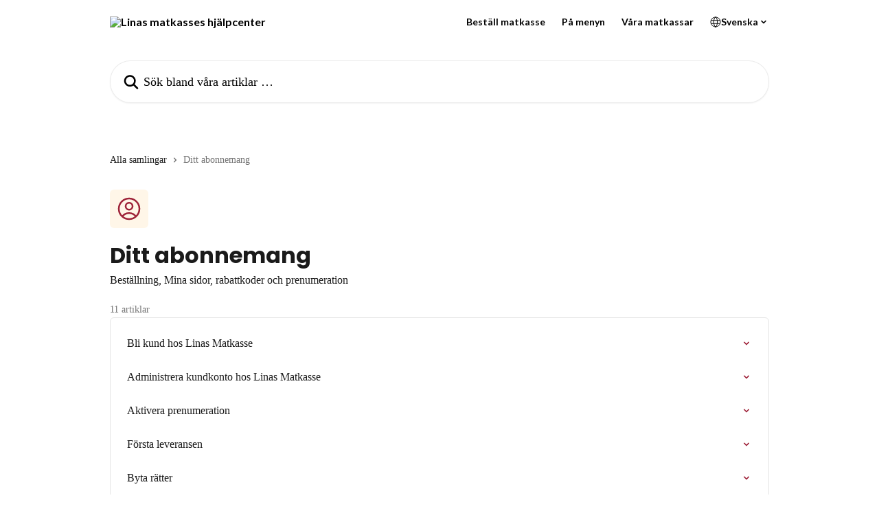

--- FILE ---
content_type: text/html; charset=utf-8
request_url: https://support.linasmatkasse.se/sv/collections/3187089-ditt-abonnemang
body_size: 11927
content:
<!DOCTYPE html><html lang="sv"><head><meta charSet="utf-8" data-next-head=""/><title data-next-head="">Ditt abonnemang | Linas matkasses hjälpcenter</title><meta property="og:title" content="Ditt abonnemang | Linas matkasses hjälpcenter" data-next-head=""/><meta name="twitter:title" content="Ditt abonnemang | Linas matkasses hjälpcenter" data-next-head=""/><meta property="og:description" content="Beställning, Mina sidor, rabattkoder och prenumeration" data-next-head=""/><meta name="twitter:description" content="Beställning, Mina sidor, rabattkoder och prenumeration" data-next-head=""/><meta name="description" content="Beställning, Mina sidor, rabattkoder och prenumeration" data-next-head=""/><meta property="og:type" content="website" data-next-head=""/><meta name="robots" content="all" data-next-head=""/><meta name="viewport" content="width=device-width, initial-scale=1" data-next-head=""/><link href="https://static.intercomassets.com/assets/educate/educate-favicon-64x64-at-2x-52016a3500a250d0b118c0a04ddd13b1a7364a27759483536dd1940bccdefc20.png" rel="icon" data-next-head=""/><link rel="canonical" href="https://support.linasmatkasse.se/sv/collections/3187089-ditt-abonnemang" data-next-head=""/><link rel="alternate" href="http://support.linasmatkasse.se/sv/collections/3187089-ditt-abonnemang" hrefLang="sv" data-next-head=""/><link rel="alternate" href="http://support.linasmatkasse.se/sv/collections/3187089-ditt-abonnemang" hrefLang="x-default" data-next-head=""/><link nonce="YV7ferVhnBZBJBMNt7JG8x5gTF6y8lA66+OyBTOwckY=" rel="preload" href="https://static.intercomassets.com/_next/static/css/3141721a1e975790.css" as="style"/><link nonce="YV7ferVhnBZBJBMNt7JG8x5gTF6y8lA66+OyBTOwckY=" rel="stylesheet" href="https://static.intercomassets.com/_next/static/css/3141721a1e975790.css" data-n-g=""/><link nonce="YV7ferVhnBZBJBMNt7JG8x5gTF6y8lA66+OyBTOwckY=" rel="preload" href="https://static.intercomassets.com/_next/static/css/2e15b5a0835b0524.css" as="style"/><link nonce="YV7ferVhnBZBJBMNt7JG8x5gTF6y8lA66+OyBTOwckY=" rel="stylesheet" href="https://static.intercomassets.com/_next/static/css/2e15b5a0835b0524.css"/><link nonce="YV7ferVhnBZBJBMNt7JG8x5gTF6y8lA66+OyBTOwckY=" rel="preload" href="https://static.intercomassets.com/_next/static/css/2b420b27f78df33f.css" as="style"/><link nonce="YV7ferVhnBZBJBMNt7JG8x5gTF6y8lA66+OyBTOwckY=" rel="stylesheet" href="https://static.intercomassets.com/_next/static/css/2b420b27f78df33f.css"/><noscript data-n-css="YV7ferVhnBZBJBMNt7JG8x5gTF6y8lA66+OyBTOwckY="></noscript><script defer="" nonce="YV7ferVhnBZBJBMNt7JG8x5gTF6y8lA66+OyBTOwckY=" nomodule="" src="https://static.intercomassets.com/_next/static/chunks/polyfills-42372ed130431b0a.js"></script><script defer="" src="https://static.intercomassets.com/_next/static/chunks/1845.9920dd8b7453512c.js" nonce="YV7ferVhnBZBJBMNt7JG8x5gTF6y8lA66+OyBTOwckY="></script><script defer="" src="https://static.intercomassets.com/_next/static/chunks/1200.9e10d77acb556fa6.js" nonce="YV7ferVhnBZBJBMNt7JG8x5gTF6y8lA66+OyBTOwckY="></script><script src="https://static.intercomassets.com/_next/static/chunks/webpack-bddfdcefc2f9fcc5.js" nonce="YV7ferVhnBZBJBMNt7JG8x5gTF6y8lA66+OyBTOwckY=" defer=""></script><script src="https://static.intercomassets.com/_next/static/chunks/framework-1f1b8d38c1d86c61.js" nonce="YV7ferVhnBZBJBMNt7JG8x5gTF6y8lA66+OyBTOwckY=" defer=""></script><script src="https://static.intercomassets.com/_next/static/chunks/main-867d51f9867933e7.js" nonce="YV7ferVhnBZBJBMNt7JG8x5gTF6y8lA66+OyBTOwckY=" defer=""></script><script src="https://static.intercomassets.com/_next/static/chunks/pages/_app-48cb5066bcd6f6c7.js" nonce="YV7ferVhnBZBJBMNt7JG8x5gTF6y8lA66+OyBTOwckY=" defer=""></script><script src="https://static.intercomassets.com/_next/static/chunks/d0502abb-aa607f45f5026044.js" nonce="YV7ferVhnBZBJBMNt7JG8x5gTF6y8lA66+OyBTOwckY=" defer=""></script><script src="https://static.intercomassets.com/_next/static/chunks/6190-ef428f6633b5a03f.js" nonce="YV7ferVhnBZBJBMNt7JG8x5gTF6y8lA66+OyBTOwckY=" defer=""></script><script src="https://static.intercomassets.com/_next/static/chunks/296-7834dcf3444315af.js" nonce="YV7ferVhnBZBJBMNt7JG8x5gTF6y8lA66+OyBTOwckY=" defer=""></script><script src="https://static.intercomassets.com/_next/static/chunks/4835-9db7cd232aae5617.js" nonce="YV7ferVhnBZBJBMNt7JG8x5gTF6y8lA66+OyBTOwckY=" defer=""></script><script src="https://static.intercomassets.com/_next/static/chunks/pages/%5BhelpCenterIdentifier%5D/%5Blocale%5D/collections/%5BcollectionSlug%5D-125b29c7f8024732.js" nonce="YV7ferVhnBZBJBMNt7JG8x5gTF6y8lA66+OyBTOwckY=" defer=""></script><script src="https://static.intercomassets.com/_next/static/owCM6oqJUAqxAIiAh7wdD/_buildManifest.js" nonce="YV7ferVhnBZBJBMNt7JG8x5gTF6y8lA66+OyBTOwckY=" defer=""></script><script src="https://static.intercomassets.com/_next/static/owCM6oqJUAqxAIiAh7wdD/_ssgManifest.js" nonce="YV7ferVhnBZBJBMNt7JG8x5gTF6y8lA66+OyBTOwckY=" defer=""></script><meta name="sentry-trace" content="f8bfec1057a9422335d8ef352e3bfa98-4e710cc0bebca815-0"/><meta name="baggage" content="sentry-environment=production,sentry-release=26d76f7c84b09204ce798b2e4a56b669913ab165,sentry-public_key=187f842308a64dea9f1f64d4b1b9c298,sentry-trace_id=f8bfec1057a9422335d8ef352e3bfa98,sentry-org_id=2129,sentry-sampled=false,sentry-sample_rand=0.4102594195389506,sentry-sample_rate=0"/><style id="__jsx-2404479595">:root{--body-bg: rgb(255, 255, 255);
--body-image: none;
--body-bg-rgb: 255, 255, 255;
--body-border: rgb(230, 230, 230);
--body-primary-color: #1a1a1a;
--body-secondary-color: #737373;
--body-reaction-bg: rgb(242, 242, 242);
--body-reaction-text-color: rgb(64, 64, 64);
--body-toc-active-border: #737373;
--body-toc-inactive-border: #f2f2f2;
--body-toc-inactive-color: #737373;
--body-toc-active-font-weight: 400;
--body-table-border: rgb(204, 204, 204);
--body-color: hsl(0, 0%, 0%);
--footer-bg: rgb(255, 246, 232);
--footer-image: none;
--footer-border: rgb(255, 226, 181);
--footer-color: hsl(0, 0%, 16%);
--header-bg: #ffffff;
--header-image: none;
--header-color: #000000;
--collection-card-bg: rgb(255, 246, 232);
--collection-card-image: none;
--collection-card-color: hsl(349, 64%, 38%);
--card-bg: rgb(255, 255, 255);
--card-border-color: rgb(230, 230, 230);
--card-border-inner-radius: 5px;
--card-border-radius: 6px;
--card-shadow: 0 1px 2px 0 rgb(0 0 0 / 0.05);
--search-bar-border-radius: 30px;
--search-bar-width: 100%;
--ticket-blue-bg-color: #dce1f9;
--ticket-blue-text-color: #334bfa;
--ticket-green-bg-color: #d7efdc;
--ticket-green-text-color: #0f7134;
--ticket-orange-bg-color: #ffebdb;
--ticket-orange-text-color: #b24d00;
--ticket-red-bg-color: #ffdbdb;
--ticket-red-text-color: #df2020;
--header-height: 405px;
--header-subheader-background-color: #ffffff;
--header-subheader-font-color: #000000;
--content-block-bg: rgb(255, 255, 255);
--content-block-image: none;
--content-block-color: hsl(0, 0%, 10%);
--content-block-button-bg: rgb(51, 75, 250);
--content-block-button-image: none;
--content-block-button-color: hsl(0, 0%, 100%);
--content-block-button-radius: 6px;
--primary-color: hsl(349, 64%, 38%);
--primary-color-alpha-10: hsla(349, 64%, 38%, 0.1);
--primary-color-alpha-60: hsla(349, 64%, 38%, 0.6);
--text-on-primary-color: #ffffff}</style><style id="__jsx-1364445819">:root{--font-family-primary: 'Poppins', 'Poppins Fallback'}</style><style id="__jsx-1812811501">:root{--font-family-secondary: 'Lato', 'Lato Fallback'}</style><style id="__jsx-cf6f0ea00fa5c760">.fade-background.jsx-cf6f0ea00fa5c760{background:radial-gradient(333.38%100%at 50%0%,rgba(var(--body-bg-rgb),0)0%,rgba(var(--body-bg-rgb),.00925356)11.67%,rgba(var(--body-bg-rgb),.0337355)21.17%,rgba(var(--body-bg-rgb),.0718242)28.85%,rgba(var(--body-bg-rgb),.121898)35.03%,rgba(var(--body-bg-rgb),.182336)40.05%,rgba(var(--body-bg-rgb),.251516)44.25%,rgba(var(--body-bg-rgb),.327818)47.96%,rgba(var(--body-bg-rgb),.409618)51.51%,rgba(var(--body-bg-rgb),.495297)55.23%,rgba(var(--body-bg-rgb),.583232)59.47%,rgba(var(--body-bg-rgb),.671801)64.55%,rgba(var(--body-bg-rgb),.759385)70.81%,rgba(var(--body-bg-rgb),.84436)78.58%,rgba(var(--body-bg-rgb),.9551)88.2%,rgba(var(--body-bg-rgb),1)100%),var(--header-image),var(--header-bg);background-size:cover;background-position-x:center}</style></head><body><div id="__next"><div dir="ltr" class="h-full w-full"><span class="hidden">Copyright (c) 2023, Intercom, Inc. (legal@intercom.io) with Reserved Font Name &quot;Poppins&quot;.
      This Font Software is licensed under the SIL Open Font License, Version 1.1.</span><span class="hidden">Copyright (c) 2023, Intercom, Inc. (legal@intercom.io) with Reserved Font Name &quot;Lato&quot;.
      This Font Software is licensed under the SIL Open Font License, Version 1.1.</span><a href="#main-content" class="sr-only font-bold text-header-color focus:not-sr-only focus:absolute focus:left-4 focus:top-4 focus:z-50" aria-roledescription="Länk, tryck på control-option-högerpil för att avsluta">Hoppa till huvudinnehåll</a><main class="header__lite"><header id="header" data-testid="header" class="jsx-cf6f0ea00fa5c760 flex flex-col text-header-color"><section class="relative flex w-full flex-col bg-header-subheader-background-color text-header-subheader-font-color pb-6"><div class="header__meta_wrapper flex justify-center px-5 pt-6 leading-none sm:px-10"><div class="flex items-center w-240" data-testid="subheader-container"><div class="mo__body header__site_name"><div class="header__logo"><a href="/sv/"><img src="https://downloads.intercomcdn.com/i/o/320720/b6019a5d258da264f85c8d92/88829b4b86979e17552c2225716be74f.png" height="30" alt="Linas matkasses hjälpcenter"/></a></div></div><div><div class="flex items-center font-semibold"><div class="flex items-center md:hidden" data-testid="small-screen-children"><button class="flex items-center border-none bg-transparent px-1.5" data-testid="hamburger-menu-button" aria-label="Öppna menyn"><svg width="24" height="24" viewBox="0 0 16 16" xmlns="http://www.w3.org/2000/svg" class="fill-current"><path d="M1.86861 2C1.38889 2 1 2.3806 1 2.85008C1 3.31957 1.38889 3.70017 1.86861 3.70017H14.1314C14.6111 3.70017 15 3.31957 15 2.85008C15 2.3806 14.6111 2 14.1314 2H1.86861Z"></path><path d="M1 8C1 7.53051 1.38889 7.14992 1.86861 7.14992H14.1314C14.6111 7.14992 15 7.53051 15 8C15 8.46949 14.6111 8.85008 14.1314 8.85008H1.86861C1.38889 8.85008 1 8.46949 1 8Z"></path><path d="M1 13.1499C1 12.6804 1.38889 12.2998 1.86861 12.2998H14.1314C14.6111 12.2998 15 12.6804 15 13.1499C15 13.6194 14.6111 14 14.1314 14H1.86861C1.38889 14 1 13.6194 1 13.1499Z"></path></svg></button><div class="fixed right-0 top-0 z-50 h-full w-full hidden" data-testid="hamburger-menu"><div class="flex h-full w-full justify-end bg-black bg-opacity-30"><div class="flex h-fit w-full flex-col bg-white opacity-100 sm:h-full sm:w-1/2"><button class="text-body-font flex items-center self-end border-none bg-transparent pr-6 pt-6" data-testid="hamburger-menu-close-button" aria-label="Stäng menyn"><svg width="24" height="24" viewBox="0 0 16 16" xmlns="http://www.w3.org/2000/svg"><path d="M3.5097 3.5097C3.84165 3.17776 4.37984 3.17776 4.71178 3.5097L7.99983 6.79775L11.2879 3.5097C11.6198 3.17776 12.158 3.17776 12.49 3.5097C12.8219 3.84165 12.8219 4.37984 12.49 4.71178L9.20191 7.99983L12.49 11.2879C12.8219 11.6198 12.8219 12.158 12.49 12.49C12.158 12.8219 11.6198 12.8219 11.2879 12.49L7.99983 9.20191L4.71178 12.49C4.37984 12.8219 3.84165 12.8219 3.5097 12.49C3.17776 12.158 3.17776 11.6198 3.5097 11.2879L6.79775 7.99983L3.5097 4.71178C3.17776 4.37984 3.17776 3.84165 3.5097 3.5097Z"></path></svg></button><nav class="flex flex-col pl-4 text-black"><a target="_blank" rel="noopener noreferrer" href="https://www.linasmatkasse.se/registrering?pers=4&amp;middagar=5&amp;preferenser=kockensval" class="mx-5 mb-5 text-md no-underline hover:opacity-80 md:mx-3 md:my-0 md:text-base" data-testid="header-link-0">Beställ matkasse</a><a target="_blank" rel="noopener noreferrer" href="https://www.linasmatkasse.se/pa-menyn" class="mx-5 mb-5 text-md no-underline hover:opacity-80 md:mx-3 md:my-0 md:text-base" data-testid="header-link-1">På menyn</a><a target="_blank" rel="noopener noreferrer" href="https://www.linasmatkasse.se/matkasse/familjefavoriter" class="mx-5 mb-5 text-md no-underline hover:opacity-80 md:mx-3 md:my-0 md:text-base" data-testid="header-link-2">Våra matkassar</a><div class="relative cursor-pointer has-[:focus]:outline"><select class="peer absolute z-10 block h-6 w-full cursor-pointer opacity-0 md:text-base" aria-label="Ändra språk" id="language-selector"><option value="/sv/collections/3187089-ditt-abonnemang" class="text-black" selected="">Svenska</option></select><div class="mb-10 ml-5 flex items-center gap-1 text-md hover:opacity-80 peer-hover:opacity-80 md:m-0 md:ml-3 md:text-base" aria-hidden="true"><svg id="locale-picker-globe" width="16" height="16" viewBox="0 0 16 16" fill="none" xmlns="http://www.w3.org/2000/svg" class="shrink-0" aria-hidden="true"><path d="M8 15C11.866 15 15 11.866 15 8C15 4.13401 11.866 1 8 1C4.13401 1 1 4.13401 1 8C1 11.866 4.13401 15 8 15Z" stroke="currentColor" stroke-linecap="round" stroke-linejoin="round"></path><path d="M8 15C9.39949 15 10.534 11.866 10.534 8C10.534 4.13401 9.39949 1 8 1C6.60051 1 5.466 4.13401 5.466 8C5.466 11.866 6.60051 15 8 15Z" stroke="currentColor" stroke-linecap="round" stroke-linejoin="round"></path><path d="M1.448 5.75989H14.524" stroke="currentColor" stroke-linecap="round" stroke-linejoin="round"></path><path d="M1.448 10.2402H14.524" stroke="currentColor" stroke-linecap="round" stroke-linejoin="round"></path></svg>Svenska<svg id="locale-picker-arrow" width="16" height="16" viewBox="0 0 16 16" fill="none" xmlns="http://www.w3.org/2000/svg" class="shrink-0" aria-hidden="true"><path d="M5 6.5L8.00093 9.5L11 6.50187" stroke="currentColor" stroke-width="1.5" stroke-linecap="round" stroke-linejoin="round"></path></svg></div></div></nav></div></div></div></div><nav class="hidden items-center md:flex" data-testid="large-screen-children"><a target="_blank" rel="noopener noreferrer" href="https://www.linasmatkasse.se/registrering?pers=4&amp;middagar=5&amp;preferenser=kockensval" class="mx-5 mb-5 text-md no-underline hover:opacity-80 md:mx-3 md:my-0 md:text-base" data-testid="header-link-0">Beställ matkasse</a><a target="_blank" rel="noopener noreferrer" href="https://www.linasmatkasse.se/pa-menyn" class="mx-5 mb-5 text-md no-underline hover:opacity-80 md:mx-3 md:my-0 md:text-base" data-testid="header-link-1">På menyn</a><a target="_blank" rel="noopener noreferrer" href="https://www.linasmatkasse.se/matkasse/familjefavoriter" class="mx-5 mb-5 text-md no-underline hover:opacity-80 md:mx-3 md:my-0 md:text-base" data-testid="header-link-2">Våra matkassar</a><div class="relative cursor-pointer has-[:focus]:outline"><select class="peer absolute z-10 block h-6 w-full cursor-pointer opacity-0 md:text-base" aria-label="Ändra språk" id="language-selector"><option value="/sv/collections/3187089-ditt-abonnemang" class="text-black" selected="">Svenska</option></select><div class="mb-10 ml-5 flex items-center gap-1 text-md hover:opacity-80 peer-hover:opacity-80 md:m-0 md:ml-3 md:text-base" aria-hidden="true"><svg id="locale-picker-globe" width="16" height="16" viewBox="0 0 16 16" fill="none" xmlns="http://www.w3.org/2000/svg" class="shrink-0" aria-hidden="true"><path d="M8 15C11.866 15 15 11.866 15 8C15 4.13401 11.866 1 8 1C4.13401 1 1 4.13401 1 8C1 11.866 4.13401 15 8 15Z" stroke="currentColor" stroke-linecap="round" stroke-linejoin="round"></path><path d="M8 15C9.39949 15 10.534 11.866 10.534 8C10.534 4.13401 9.39949 1 8 1C6.60051 1 5.466 4.13401 5.466 8C5.466 11.866 6.60051 15 8 15Z" stroke="currentColor" stroke-linecap="round" stroke-linejoin="round"></path><path d="M1.448 5.75989H14.524" stroke="currentColor" stroke-linecap="round" stroke-linejoin="round"></path><path d="M1.448 10.2402H14.524" stroke="currentColor" stroke-linecap="round" stroke-linejoin="round"></path></svg>Svenska<svg id="locale-picker-arrow" width="16" height="16" viewBox="0 0 16 16" fill="none" xmlns="http://www.w3.org/2000/svg" class="shrink-0" aria-hidden="true"><path d="M5 6.5L8.00093 9.5L11 6.50187" stroke="currentColor" stroke-width="1.5" stroke-linecap="round" stroke-linejoin="round"></path></svg></div></div></nav></div></div></div></div></section><div class="jsx-cf6f0ea00fa5c760 relative flex grow flex-col mb-9 bg-header-bg bg-header-image bg-cover bg-center pb-9 pt-6"><div id="sr-announcement" aria-live="polite" class="jsx-cf6f0ea00fa5c760 sr-only"></div><div class="jsx-cf6f0ea00fa5c760 flex h-full flex-col items-center marker:shrink-0"><section class="relative mx-5 flex h-full w-full flex-col items-center px-5 sm:px-10"><div class="flex h-full max-w-full flex-col w-240 justify-center" data-testid="main-header-container"><div id="search-bar" class="relative w-full"><form action="/sv/" autoComplete="off"><div class="flex w-full flex-col items-center"><div class="relative flex w-full sm:w-search-bar"><label for="search-input" class="sr-only">Sök bland våra artiklar …</label><input id="search-input" type="text" autoComplete="off" class="peer w-full rounded-search-bar border border-black-alpha-8 bg-white-alpha-20 p-4 ps-12 font-secondary text-lg text-header-color shadow-search-bar outline-none transition ease-linear placeholder:text-header-color hover:bg-white-alpha-27 hover:shadow-search-bar-hover focus:border-transparent focus:bg-white focus:text-black-10 focus:shadow-search-bar-focused placeholder:focus:text-black-45" placeholder="Sök bland våra artiklar …" name="q" aria-label="Sök bland våra artiklar …" value=""/><div class="absolute inset-y-0 start-0 flex items-center fill-header-color peer-focus-visible:fill-black-45 pointer-events-none ps-5"><svg width="22" height="21" viewBox="0 0 22 21" xmlns="http://www.w3.org/2000/svg" class="fill-inherit" aria-hidden="true"><path fill-rule="evenodd" clip-rule="evenodd" d="M3.27485 8.7001C3.27485 5.42781 5.92757 2.7751 9.19985 2.7751C12.4721 2.7751 15.1249 5.42781 15.1249 8.7001C15.1249 11.9724 12.4721 14.6251 9.19985 14.6251C5.92757 14.6251 3.27485 11.9724 3.27485 8.7001ZM9.19985 0.225098C4.51924 0.225098 0.724854 4.01948 0.724854 8.7001C0.724854 13.3807 4.51924 17.1751 9.19985 17.1751C11.0802 17.1751 12.8176 16.5627 14.2234 15.5265L19.0981 20.4013C19.5961 20.8992 20.4033 20.8992 20.9013 20.4013C21.3992 19.9033 21.3992 19.0961 20.9013 18.5981L16.0264 13.7233C17.0625 12.3176 17.6749 10.5804 17.6749 8.7001C17.6749 4.01948 13.8805 0.225098 9.19985 0.225098Z"></path></svg></div></div></div></form></div></div></section></div></div></header><div class="z-1 flex shrink-0 grow basis-auto justify-center px-5 sm:px-10"><section data-testid="main-content" id="main-content" class="max-w-full w-240"><div tabindex="-1" class="focus:outline-none"><div class="flex flex-wrap items-baseline pb-4 text-base" tabindex="0" role="navigation" aria-label="Sökväg"><a href="/sv/" class="pr-2 text-body-primary-color no-underline hover:text-body-secondary-color">Alla samlingar</a><div class="pr-2" aria-hidden="true"><svg width="6" height="10" viewBox="0 0 6 10" class="block h-2 w-2 fill-body-secondary-color rtl:rotate-180" xmlns="http://www.w3.org/2000/svg"><path fill-rule="evenodd" clip-rule="evenodd" d="M0.648862 0.898862C0.316916 1.23081 0.316916 1.769 0.648862 2.10094L3.54782 4.9999L0.648862 7.89886C0.316916 8.23081 0.316917 8.769 0.648862 9.10094C0.980808 9.43289 1.519 9.43289 1.85094 9.10094L5.35094 5.60094C5.68289 5.269 5.68289 4.73081 5.35094 4.39886L1.85094 0.898862C1.519 0.566916 0.980807 0.566916 0.648862 0.898862Z"></path></svg></div><div class="text-body-secondary-color">Ditt abonnemang</div></div></div><div class="flex flex-col gap-10 max-sm:gap-8 max-sm:pt-2 pt-4" id="ditt-abonnemang"><div><div class="mb-5"><div id="collection-icon-3187089" class="flex items-center rounded-card bg-cover stroke-collection-card-color text-collection-card-color h-14 w-14 justify-center bg-collection-card-bg bg-collection-card-image" data-testid="collection-photo"><div class="h-9 w-9 sm:h-10 sm:w-10"><img src="https://intercom.help/linasmatkasse/assets/svg/icon:people-chat-gets-user-circle/9e2339" alt="" width="100%" height="100%" loading="lazy"/></div></div></div><div class="flex flex-col"><h1 class="mb-1 font-primary text-2xl font-bold leading-10 text-body-primary-color">Ditt abonnemang</h1><div class="text-md font-normal leading-normal text-body-primary-color"><p>Beställning, Mina sidor, rabattkoder och prenumeration</p></div></div><div class="mt-5"><div class="flex"><span class="line-clamp-1 flex text-base text-body-secondary-color">11 artiklar</span></div></div></div><div class="flex flex-col gap-5"><section class="flex flex-col rounded-card border border-solid border-card-border bg-card-bg p-2 sm:p-3"><a class="duration-250 group/article flex flex-row justify-between gap-2 py-2 no-underline transition ease-linear hover:bg-primary-alpha-10 hover:text-primary sm:rounded-card-inner sm:py-3 rounded-card-inner px-3" href="http://support.linasmatkasse.se/sv/articles/3530406-bli-kund-hos-linas-matkasse" data-testid="article-link"><div class="flex flex-col p-0"><span class="m-0 text-md text-body-primary-color group-hover/article:text-primary font-regular">Bli kund hos Linas Matkasse</span></div><div class="flex shrink-0 flex-col justify-center p-0"><svg class="block h-4 w-4 text-primary ltr:-rotate-90 rtl:rotate-90" fill="currentColor" viewBox="0 0 20 20" xmlns="http://www.w3.org/2000/svg"><path fill-rule="evenodd" d="M5.293 7.293a1 1 0 011.414 0L10 10.586l3.293-3.293a1 1 0 111.414 1.414l-4 4a1 1 0 01-1.414 0l-4-4a1 1 0 010-1.414z" clip-rule="evenodd"></path></svg></div></a><a class="duration-250 group/article flex flex-row justify-between gap-2 py-2 no-underline transition ease-linear hover:bg-primary-alpha-10 hover:text-primary sm:rounded-card-inner sm:py-3 rounded-card-inner px-3" href="http://support.linasmatkasse.se/sv/articles/6959410-administrera-kundkonto-hos-linas-matkasse" data-testid="article-link"><div class="flex flex-col p-0"><span class="m-0 text-md text-body-primary-color group-hover/article:text-primary font-regular">Administrera kundkonto hos Linas Matkasse</span></div><div class="flex shrink-0 flex-col justify-center p-0"><svg class="block h-4 w-4 text-primary ltr:-rotate-90 rtl:rotate-90" fill="currentColor" viewBox="0 0 20 20" xmlns="http://www.w3.org/2000/svg"><path fill-rule="evenodd" d="M5.293 7.293a1 1 0 011.414 0L10 10.586l3.293-3.293a1 1 0 111.414 1.414l-4 4a1 1 0 01-1.414 0l-4-4a1 1 0 010-1.414z" clip-rule="evenodd"></path></svg></div></a><a class="duration-250 group/article flex flex-row justify-between gap-2 py-2 no-underline transition ease-linear hover:bg-primary-alpha-10 hover:text-primary sm:rounded-card-inner sm:py-3 rounded-card-inner px-3" href="http://support.linasmatkasse.se/sv/articles/3530429-aktivera-prenumeration" data-testid="article-link"><div class="flex flex-col p-0"><span class="m-0 text-md text-body-primary-color group-hover/article:text-primary font-regular">Aktivera prenumeration</span></div><div class="flex shrink-0 flex-col justify-center p-0"><svg class="block h-4 w-4 text-primary ltr:-rotate-90 rtl:rotate-90" fill="currentColor" viewBox="0 0 20 20" xmlns="http://www.w3.org/2000/svg"><path fill-rule="evenodd" d="M5.293 7.293a1 1 0 011.414 0L10 10.586l3.293-3.293a1 1 0 111.414 1.414l-4 4a1 1 0 01-1.414 0l-4-4a1 1 0 010-1.414z" clip-rule="evenodd"></path></svg></div></a><a class="duration-250 group/article flex flex-row justify-between gap-2 py-2 no-underline transition ease-linear hover:bg-primary-alpha-10 hover:text-primary sm:rounded-card-inner sm:py-3 rounded-card-inner px-3" href="http://support.linasmatkasse.se/sv/articles/3530397-forsta-leveransen" data-testid="article-link"><div class="flex flex-col p-0"><span class="m-0 text-md text-body-primary-color group-hover/article:text-primary font-regular">Första leveransen</span></div><div class="flex shrink-0 flex-col justify-center p-0"><svg class="block h-4 w-4 text-primary ltr:-rotate-90 rtl:rotate-90" fill="currentColor" viewBox="0 0 20 20" xmlns="http://www.w3.org/2000/svg"><path fill-rule="evenodd" d="M5.293 7.293a1 1 0 011.414 0L10 10.586l3.293-3.293a1 1 0 111.414 1.414l-4 4a1 1 0 01-1.414 0l-4-4a1 1 0 010-1.414z" clip-rule="evenodd"></path></svg></div></a><a class="duration-250 group/article flex flex-row justify-between gap-2 py-2 no-underline transition ease-linear hover:bg-primary-alpha-10 hover:text-primary sm:rounded-card-inner sm:py-3 rounded-card-inner px-3" href="http://support.linasmatkasse.se/sv/articles/3530440-byta-ratter" data-testid="article-link"><div class="flex flex-col p-0"><span class="m-0 text-md text-body-primary-color group-hover/article:text-primary font-regular">Byta rätter</span></div><div class="flex shrink-0 flex-col justify-center p-0"><svg class="block h-4 w-4 text-primary ltr:-rotate-90 rtl:rotate-90" fill="currentColor" viewBox="0 0 20 20" xmlns="http://www.w3.org/2000/svg"><path fill-rule="evenodd" d="M5.293 7.293a1 1 0 011.414 0L10 10.586l3.293-3.293a1 1 0 111.414 1.414l-4 4a1 1 0 01-1.414 0l-4-4a1 1 0 010-1.414z" clip-rule="evenodd"></path></svg></div></a><a class="duration-250 group/article flex flex-row justify-between gap-2 py-2 no-underline transition ease-linear hover:bg-primary-alpha-10 hover:text-primary sm:rounded-card-inner sm:py-3 rounded-card-inner px-3" href="http://support.linasmatkasse.se/sv/articles/3530425-byta-matkasse" data-testid="article-link"><div class="flex flex-col p-0"><span class="m-0 text-md text-body-primary-color group-hover/article:text-primary font-regular">Byta matkasse</span></div><div class="flex shrink-0 flex-col justify-center p-0"><svg class="block h-4 w-4 text-primary ltr:-rotate-90 rtl:rotate-90" fill="currentColor" viewBox="0 0 20 20" xmlns="http://www.w3.org/2000/svg"><path fill-rule="evenodd" d="M5.293 7.293a1 1 0 011.414 0L10 10.586l3.293-3.293a1 1 0 111.414 1.414l-4 4a1 1 0 01-1.414 0l-4-4a1 1 0 010-1.414z" clip-rule="evenodd"></path></svg></div></a><a class="duration-250 group/article flex flex-row justify-between gap-2 py-2 no-underline transition ease-linear hover:bg-primary-alpha-10 hover:text-primary sm:rounded-card-inner sm:py-3 rounded-card-inner px-3" href="http://support.linasmatkasse.se/sv/articles/3530465-rabattkoder" data-testid="article-link"><div class="flex flex-col p-0"><span class="m-0 text-md text-body-primary-color group-hover/article:text-primary font-regular">Rabattkoder</span></div><div class="flex shrink-0 flex-col justify-center p-0"><svg class="block h-4 w-4 text-primary ltr:-rotate-90 rtl:rotate-90" fill="currentColor" viewBox="0 0 20 20" xmlns="http://www.w3.org/2000/svg"><path fill-rule="evenodd" d="M5.293 7.293a1 1 0 011.414 0L10 10.586l3.293-3.293a1 1 0 111.414 1.414l-4 4a1 1 0 01-1.414 0l-4-4a1 1 0 010-1.414z" clip-rule="evenodd"></path></svg></div></a><a class="duration-250 group/article flex flex-row justify-between gap-2 py-2 no-underline transition ease-linear hover:bg-primary-alpha-10 hover:text-primary sm:rounded-card-inner sm:py-3 rounded-card-inner px-3" href="http://support.linasmatkasse.se/sv/articles/3530447-tidigare-menyer" data-testid="article-link"><div class="flex flex-col p-0"><span class="m-0 text-md text-body-primary-color group-hover/article:text-primary font-regular">Tidigare menyer</span></div><div class="flex shrink-0 flex-col justify-center p-0"><svg class="block h-4 w-4 text-primary ltr:-rotate-90 rtl:rotate-90" fill="currentColor" viewBox="0 0 20 20" xmlns="http://www.w3.org/2000/svg"><path fill-rule="evenodd" d="M5.293 7.293a1 1 0 011.414 0L10 10.586l3.293-3.293a1 1 0 111.414 1.414l-4 4a1 1 0 01-1.414 0l-4-4a1 1 0 010-1.414z" clip-rule="evenodd"></path></svg></div></a><a class="duration-250 group/article flex flex-row justify-between gap-2 py-2 no-underline transition ease-linear hover:bg-primary-alpha-10 hover:text-primary sm:rounded-card-inner sm:py-3 rounded-card-inner px-3" href="http://support.linasmatkasse.se/sv/articles/3530448-menymejlet" data-testid="article-link"><div class="flex flex-col p-0"><span class="m-0 text-md text-body-primary-color group-hover/article:text-primary font-regular">Menymejlet</span></div><div class="flex shrink-0 flex-col justify-center p-0"><svg class="block h-4 w-4 text-primary ltr:-rotate-90 rtl:rotate-90" fill="currentColor" viewBox="0 0 20 20" xmlns="http://www.w3.org/2000/svg"><path fill-rule="evenodd" d="M5.293 7.293a1 1 0 011.414 0L10 10.586l3.293-3.293a1 1 0 111.414 1.414l-4 4a1 1 0 01-1.414 0l-4-4a1 1 0 010-1.414z" clip-rule="evenodd"></path></svg></div></a><a class="duration-250 group/article flex flex-row justify-between gap-2 py-2 no-underline transition ease-linear hover:bg-primary-alpha-10 hover:text-primary sm:rounded-card-inner sm:py-3 rounded-card-inner px-3" href="http://support.linasmatkasse.se/sv/articles/3530424-avbokning-och-bindningstid" data-testid="article-link"><div class="flex flex-col p-0"><span class="m-0 text-md text-body-primary-color group-hover/article:text-primary font-regular">Avbokning och bindningstid</span></div><div class="flex shrink-0 flex-col justify-center p-0"><svg class="block h-4 w-4 text-primary ltr:-rotate-90 rtl:rotate-90" fill="currentColor" viewBox="0 0 20 20" xmlns="http://www.w3.org/2000/svg"><path fill-rule="evenodd" d="M5.293 7.293a1 1 0 011.414 0L10 10.586l3.293-3.293a1 1 0 111.414 1.414l-4 4a1 1 0 01-1.414 0l-4-4a1 1 0 010-1.414z" clip-rule="evenodd"></path></svg></div></a><a class="duration-250 group/article flex flex-row justify-between gap-2 py-2 no-underline transition ease-linear hover:bg-primary-alpha-10 hover:text-primary sm:rounded-card-inner sm:py-3 rounded-card-inner px-3" href="http://support.linasmatkasse.se/sv/articles/3530426-pausa-prenumerationen" data-testid="article-link"><div class="flex flex-col p-0"><span class="m-0 text-md text-body-primary-color group-hover/article:text-primary font-regular">Pausa prenumerationen</span></div><div class="flex shrink-0 flex-col justify-center p-0"><svg class="block h-4 w-4 text-primary ltr:-rotate-90 rtl:rotate-90" fill="currentColor" viewBox="0 0 20 20" xmlns="http://www.w3.org/2000/svg"><path fill-rule="evenodd" d="M5.293 7.293a1 1 0 011.414 0L10 10.586l3.293-3.293a1 1 0 111.414 1.414l-4 4a1 1 0 01-1.414 0l-4-4a1 1 0 010-1.414z" clip-rule="evenodd"></path></svg></div></a></section></div></div></section></div><footer id="footer" class="mt-24 shrink-0 bg-footer-bg px-0 py-12 text-left text-base text-footer-color"><div class="shrink-0 grow basis-auto px-5 sm:px-10"><div class="mx-auto max-w-240 sm:w-auto"><div><div class="text-center" data-testid="simple-footer-layout"><div class="align-middle text-lg text-footer-color"><a class="no-underline" href="/sv/"><img data-testid="logo-img" src="https://downloads.intercomcdn.com/i/o/320720/b6019a5d258da264f85c8d92/88829b4b86979e17552c2225716be74f.png" alt="Linas matkasses hjälpcenter" class="max-h-8 contrast-80 inline"/></a></div><div class="mt-10" data-testid="simple-footer-links"><div class="flex flex-row justify-center"><span><ul data-testid="custom-links" class="mb-4 p-0" id="custom-links"><li class="mx-3 inline-block list-none"><a target="_blank" href="https://www.linasmatkasse.se/kontaktuppgifter" rel="nofollow noreferrer noopener" data-testid="footer-custom-link-0" class="no-underline">Hittar du inte svaret du söker? Kontakta vår kundservice!</a></li></ul></span></div></div></div></div></div></div></footer></main></div></div><script id="__NEXT_DATA__" type="application/json" nonce="YV7ferVhnBZBJBMNt7JG8x5gTF6y8lA66+OyBTOwckY=">{"props":{"pageProps":{"app":{"id":"y5x0qu37","messengerUrl":"https://widget.intercom.io/widget/y5x0qu37","name":"Linas Matkasse","poweredByIntercomUrl":"https://www.intercom.com/intercom-link?company=Linas+Matkasse\u0026solution=customer-support\u0026utm_campaign=intercom-link\u0026utm_content=We+run+on+Intercom\u0026utm_medium=help-center\u0026utm_referrer=https%3A%2F%2Fsupport.linasmatkasse.se%2Fsv%2Fcollections%2F3187089-ditt-abonnemang\u0026utm_source=desktop-web","features":{"consentBannerBeta":false,"customNotFoundErrorMessage":false,"disableFontPreloading":false,"disableNoMarginClassTransformation":false,"finOnHelpCenter":false,"hideIconsWithBackgroundImages":false,"messengerCustomFonts":false}},"helpCenterSite":{"customDomain":"support.linasmatkasse.se","defaultLocale":"sv","disableBranding":true,"externalLoginName":null,"externalLoginUrl":null,"footerContactDetails":"","footerLinks":{"custom":[{"id":79485,"help_center_site_id":718968,"title":"Hittar du inte svaret du söker? Kontakta vår kundservice!","url":"https://www.linasmatkasse.se/kontaktuppgifter","sort_order":1,"link_location":"footer","site_link_group_id":97327}],"socialLinks":[],"linkGroups":[{"title":null,"links":[{"title":"Hittar du inte svaret du söker? Kontakta vår kundservice!","url":"https://www.linasmatkasse.se/kontaktuppgifter"}]}]},"headerLinks":[{"id":79322,"help_center_site_id":718968,"title":"Beställ matkasse","url":"https://www.linasmatkasse.se/registrering?pers=4\u0026middagar=5\u0026preferenser=kockensval","sort_order":1,"link_location":"header","site_link_group_id":97006},{"id":79323,"help_center_site_id":718968,"title":"På menyn","url":"https://www.linasmatkasse.se/pa-menyn","sort_order":2,"link_location":"header","site_link_group_id":97006},{"id":79324,"help_center_site_id":718968,"title":"Våra matkassar","url":"https://www.linasmatkasse.se/matkasse/familjefavoriter","sort_order":3,"link_location":"header","site_link_group_id":97006}],"homeCollectionCols":3,"googleAnalyticsTrackingId":"UA-7121999-1","googleTagManagerId":null,"pathPrefixForCustomDomain":null,"seoIndexingEnabled":true,"helpCenterId":718968,"url":"http://support.linasmatkasse.se","customizedFooterTextContent":[{"type":"paragraph","text":" ","align":"center","class":"no-margin","allowEmpty":true},{"type":"paragraph","text":" ","class":"no-margin","allowEmpty":true},{"type":"paragraph","text":"            ","align":"center","class":"no-margin","allowEmpty":true}],"consentBannerConfig":null,"canInjectCustomScripts":false,"scriptSection":1,"customScriptFilesExist":false},"localeLinks":[{"id":"sv","absoluteUrl":"http://support.linasmatkasse.se/sv/collections/3187089-ditt-abonnemang","available":true,"name":"Svenska","selected":true,"url":"/sv/collections/3187089-ditt-abonnemang"}],"requestContext":{"articleSource":null,"academy":false,"canonicalUrl":"https://support.linasmatkasse.se/sv/collections/3187089-ditt-abonnemang","headerless":false,"isDefaultDomainRequest":false,"nonce":"YV7ferVhnBZBJBMNt7JG8x5gTF6y8lA66+OyBTOwckY=","rootUrl":"/sv/","sheetUserCipher":null,"type":"help-center"},"theme":{"color":"9e2339","siteName":"Linas matkasses hjälpcenter","headline":"Support och vanliga frågor","headerFontColor":"fff6e8","logo":"https://downloads.intercomcdn.com/i/o/320720/b6019a5d258da264f85c8d92/88829b4b86979e17552c2225716be74f.png","logoHeight":"30","header":"https://downloads.intercomcdn.com/i/o/y5x0qu37/745075/751be04eb4754332cc59a432cd1a/6730169774469bc199fc130eabd6e84e.jpg","favicon":"https://static.intercomassets.com/assets/educate/educate-favicon-64x64-at-2x-52016a3500a250d0b118c0a04ddd13b1a7364a27759483536dd1940bccdefc20.png","locale":"sv","homeUrl":"http://www.linasmatkasse.se","social":null,"urlPrefixForDefaultDomain":"https://intercom.help/linasmatkasse","customDomain":"support.linasmatkasse.se","customDomainUsesSsl":false,"customizationOptions":{"customizationType":1,"header":{"backgroundColor":"#9e2339","fontColor":"#fff6e8","fadeToEdge":true,"backgroundGradient":null,"backgroundImageId":745075,"backgroundImageUrl":"https://downloads.intercomcdn.com/i/o/y5x0qu37/745075/751be04eb4754332cc59a432cd1a/6730169774469bc199fc130eabd6e84e.jpg"},"body":{"backgroundColor":"#ffffff","fontColor":null,"fadeToEdge":null,"backgroundGradient":null,"backgroundImageId":null},"footer":{"backgroundColor":"#fff6e8","fontColor":"#282828","fadeToEdge":null,"backgroundGradient":null,"backgroundImageId":null,"showRichTextField":false},"layout":{"homePage":{"blocks":[{"type":"tickets-portal-link","enabled":false},{"type":"collection-list","columns":3,"template":0},{"type":"article-list","columns":2,"enabled":false,"localizedContent":[{"title":"","locale":"sv","links":[{"articleId":"empty_article_slot","type":"article-link"},{"articleId":"empty_article_slot","type":"article-link"},{"articleId":"empty_article_slot","type":"article-link"},{"articleId":"empty_article_slot","type":"article-link"},{"articleId":"empty_article_slot","type":"article-link"},{"articleId":"empty_article_slot","type":"article-link"}]}]},{"type":"content-block","enabled":false,"columns":1}]},"collectionsPage":{"showArticleDescriptions":false},"articlePage":{},"searchPage":{}},"collectionCard":{"global":{"backgroundColor":"#fff6e8","fontColor":"9e2339","fadeToEdge":null,"backgroundGradient":null,"backgroundImageId":null,"showIcons":true,"backgroundImageUrl":null},"collections":[{"collectionId":2035432,"outboundContent":{"backgroundColor":"#fff6e8","fontColor":"9e2339","fadeToEdge":null,"backgroundGradient":null,"backgroundImageId":null}}]},"global":{"font":{"customFontFaces":[{"assetId":745028,"fileName":"Latinotype - Recoleta SemiBold.otf","fontFamily":"Recoleta SemiBold","weight":400,"style":"normal","url":"http://support.linasmatkasse.se/assets/font/745028"},{"assetId":745029,"fileName":"Device - Korolev Medium.otf","fontFamily":"Korolev Medium","weight":400,"style":"normal","url":"http://support.linasmatkasse.se/assets/font/745029"}],"primary":"Poppins","secondary":"Lato"},"componentStyle":{"card":{"type":"bordered","borderRadius":6}},"namedComponents":{"header":{"subheader":{"enabled":true,"style":{"backgroundColor":"#ffffff","fontColor":"#000000"}},"style":{"height":"380px","align":"center","justify":"center"}},"searchBar":{"style":{"width":"400px","borderRadius":30}},"footer":{"type":0}},"brand":{"colors":[],"websiteUrl":""}},"contentBlock":{"blockStyle":{"backgroundColor":"#ffffff","fontColor":"#1a1a1a","fadeToEdge":null,"backgroundGradient":null,"backgroundImageId":null,"backgroundImageUrl":null},"buttonOptions":{"backgroundColor":"#334BFA","fontColor":"#ffffff","borderRadius":6},"isFullWidth":false}},"helpCenterName":"Linas matkasses hjälpcenter","footerLogo":"https://downloads.intercomcdn.com/i/o/320720/b6019a5d258da264f85c8d92/88829b4b86979e17552c2225716be74f.png","footerLogoHeight":"30","localisedInformation":{"contentBlock":{"locale":"sv","title":"Content section title","withButton":false,"description":"","buttonTitle":"Button title","buttonUrl":""}}},"user":{"userId":"5a409a7e-bdec-4698-a506-d8a79950c7de","role":"visitor_role","country_code":null},"collection":{"articleCount":11,"articleSummaries":[{"author":null,"id":"2829254","lastUpdated":"Uppdaterad för mer än 6 månader sedan","summary":"","title":"Bli kund hos Linas Matkasse","url":"http://support.linasmatkasse.se/sv/articles/3530406-bli-kund-hos-linas-matkasse"},{"author":null,"id":"6780211","lastUpdated":"Uppdaterad för mer än 6 månader sedan","summary":"Radera konto","title":"Administrera kundkonto hos Linas Matkasse","url":"http://support.linasmatkasse.se/sv/articles/6959410-administrera-kundkonto-hos-linas-matkasse"},{"author":null,"id":"2829291","lastUpdated":"Uppdaterad för mer än 6 månader sedan","summary":"Hur aktiverar jag min prenumeration?","title":"Aktivera prenumeration","url":"http://support.linasmatkasse.se/sv/articles/3530429-aktivera-prenumeration"},{"author":null,"id":"2829239","lastUpdated":"Uppdaterad för mer än 6 månader sedan","summary":"När sker min första leverans ?","title":"Första leveransen","url":"http://support.linasmatkasse.se/sv/articles/3530397-forsta-leveransen"},{"author":null,"id":"2829304","lastUpdated":"Uppdaterad för mer än 6 månader sedan","summary":"Hur byter jag rätter i min meny?","title":"Byta rätter","url":"http://support.linasmatkasse.se/sv/articles/3530440-byta-ratter"},{"author":null,"id":"2829286","lastUpdated":"Uppdaterad för mer än 6 månader sedan","summary":"Hur gör jag för att byta min matkasse?","title":"Byta matkasse","url":"http://support.linasmatkasse.se/sv/articles/3530425-byta-matkasse"},{"author":null,"id":"2829331","lastUpdated":"Uppdaterad för mer än 6 månader sedan","summary":"Så lägger du till rabattkoder","title":"Rabattkoder","url":"http://support.linasmatkasse.se/sv/articles/3530465-rabattkoder"},{"author":null,"id":"2829311","lastUpdated":"Uppdaterad för mer än 6 månader sedan","summary":"Dina tidigare recept och menyer","title":"Tidigare menyer","url":"http://support.linasmatkasse.se/sv/articles/3530447-tidigare-menyer"},{"author":null,"id":"2829312","lastUpdated":"Uppdaterad för mer än 6 månader sedan","summary":"Vad är menymejlet för något?","title":"Menymejlet","url":"http://support.linasmatkasse.se/sv/articles/3530448-menymejlet"},{"author":null,"id":"2829285","lastUpdated":"Uppdaterad för mer än 3 månader sedan","summary":"Tidsfrister för din prenumeration","title":"Avbokning och bindningstid","url":"http://support.linasmatkasse.se/sv/articles/3530424-avbokning-och-bindningstid"},{"author":null,"id":"2829287","lastUpdated":"Uppdaterad för mer än 6 månader sedan","summary":"Hur pausar jag alla mina framtida leveranser?","title":"Pausa prenumerationen","url":"http://support.linasmatkasse.se/sv/articles/3530426-pausa-prenumerationen"}],"authorCount":0,"authors":[],"description":"Beställning, Mina sidor, rabattkoder och prenumeration","iconContentType":"image/svg+xml","iconUrl":"https://intercom.help/linasmatkasse/assets/svg/icon:people-chat-gets-user-circle","id":"3187089","name":"Ditt abonnemang","slug":"ditt-abonnemang","subcollections":[],"url":"http://support.linasmatkasse.se/sv/collections/3187089-ditt-abonnemang"},"breadcrumbs":[],"layoutOptions":{"showArticleDescriptions":false},"themeCSSCustomProperties":{"--body-bg":"rgb(255, 255, 255)","--body-image":"none","--body-bg-rgb":"255, 255, 255","--body-border":"rgb(230, 230, 230)","--body-primary-color":"#1a1a1a","--body-secondary-color":"#737373","--body-reaction-bg":"rgb(242, 242, 242)","--body-reaction-text-color":"rgb(64, 64, 64)","--body-toc-active-border":"#737373","--body-toc-inactive-border":"#f2f2f2","--body-toc-inactive-color":"#737373","--body-toc-active-font-weight":400,"--body-table-border":"rgb(204, 204, 204)","--body-color":"hsl(0, 0%, 0%)","--footer-bg":"rgb(255, 246, 232)","--footer-image":"none","--footer-border":"rgb(255, 226, 181)","--footer-color":"hsl(0, 0%, 16%)","--header-bg":"#ffffff","--header-image":"none","--header-color":"#000000","--collection-card-bg":"rgb(255, 246, 232)","--collection-card-image":"none","--collection-card-color":"hsl(349, 64%, 38%)","--card-bg":"rgb(255, 255, 255)","--card-border-color":"rgb(230, 230, 230)","--card-border-inner-radius":"5px","--card-border-radius":"6px","--card-shadow":"0 1px 2px 0 rgb(0 0 0 / 0.05)","--search-bar-border-radius":"30px","--search-bar-width":"100%","--ticket-blue-bg-color":"#dce1f9","--ticket-blue-text-color":"#334bfa","--ticket-green-bg-color":"#d7efdc","--ticket-green-text-color":"#0f7134","--ticket-orange-bg-color":"#ffebdb","--ticket-orange-text-color":"#b24d00","--ticket-red-bg-color":"#ffdbdb","--ticket-red-text-color":"#df2020","--header-height":"405px","--header-subheader-background-color":"#ffffff","--header-subheader-font-color":"#000000","--content-block-bg":"rgb(255, 255, 255)","--content-block-image":"none","--content-block-color":"hsl(0, 0%, 10%)","--content-block-button-bg":"rgb(51, 75, 250)","--content-block-button-image":"none","--content-block-button-color":"hsl(0, 0%, 100%)","--content-block-button-radius":"6px","--primary-color":"hsl(349, 64%, 38%)","--primary-color-alpha-10":"hsla(349, 64%, 38%, 0.1)","--primary-color-alpha-60":"hsla(349, 64%, 38%, 0.6)","--text-on-primary-color":"#ffffff"},"intl":{"defaultLocale":"sv","locale":"sv","messages":{"layout.skip_to_main_content":"Hoppa till huvudinnehåll","layout.skip_to_main_content_exit":"Länk, tryck på control-option-högerpil för att avsluta","article.attachment_icon":"Ikon för bilaga","article.related_articles":"Relaterade artiklar","article.written_by":"Skrivet av \u003cb\u003e{author}\u003c/b\u003e","article.table_of_contents":"Innehållsförteckning","breadcrumb.all_collections":"Alla samlingar","breadcrumb.aria_label":"Sökväg","collection.article_count.one":"{count} artikel","collection.article_count.other":"{count} artiklar","collection.articles_heading":"Artiklar","collection.sections_heading":"Samlingar","collection.written_by.one":"Skrivet av \u003cb\u003e{author}\u003c/b\u003e","collection.written_by.two":"Skrivet av \u003cb\u003e{author1}\u003c/b\u003e och \u003cb\u003e{author2}\u003c/b\u003e","collection.written_by.three":"Skrivet av \u003cb\u003e{author1}\u003c/b\u003e, \u003cb\u003e{author2}\u003c/b\u003e och \u003cb\u003e{author3}\u003c/b\u003e","collection.written_by.four":"Skrivet av \u003cb\u003e{author1}\u003c/b\u003e, \u003cb\u003e{author2}\u003c/b\u003e, \u003cb\u003e{author3}\u003c/b\u003e och 1 till","collection.written_by.other":"Skrivet av \u003cb\u003e{author1}\u003c/b\u003e, \u003cb\u003e{author2}\u003c/b\u003e, \u003cb\u003e{author3}\u003c/b\u003e och {count} till","collection.by.one":"Av {author}","collection.by.two":"Av {author1} och 1 till","collection.by.other":"Av {author1} och {count} till","collection.by.count_one":"1 författare","collection.by.count_plural":"{count} författare","community_banner.tip":"Tips","community_banner.label":"\u003cb\u003eBehöver du mer hjälp?\u003c/b\u003e Få support i vårt {link}","community_banner.link_label":"Communityforum","community_banner.description":"Hitta svar och få hjälp av Intercoms support- och communityexperter","header.headline":"Råd och svar från {appName}-teamet","header.menu.open":"Öppna menyn","header.menu.close":"Stäng menyn","locale_picker.aria_label":"Ändra språk","not_authorized.cta":"Du kan försöka skicka oss ett meddelande eller logga in på {link}","not_found.title":"Hoppsan! Den sidan finns inte.","not_found.not_authorized":"Det gick inte att läsa in artikeln. Det kan hända att du måste logga in först.","not_found.try_searching":"Prova att söka efter ditt svar eller skicka ett meddelande till oss.","tickets_portal_bad_request.title":"Ingen tillgång till ärendeportalen","tickets_portal_bad_request.learn_more":"Läs mer","tickets_portal_bad_request.send_a_message":"Kontakta din administratör.","no_articles.title":"Tomt hjälpcenter","no_articles.no_articles":"Detta hjälpcenter har inga artiklar eller samlingar ännu.","preview.invalid_preview":"Det finns ingen förhandsvisning tillgänglig för {previewType}","reaction_picker.did_this_answer_your_question":"Fick du svar på din fråga?","reaction_picker.feedback_form_label":"feedbackformulär","reaction_picker.reaction.disappointed.title":"Besviken","reaction_picker.reaction.disappointed.aria_label":"Besviken reaktion","reaction_picker.reaction.neutral.title":"Neutral","reaction_picker.reaction.neutral.aria_label":"Neutral reaktion","reaction_picker.reaction.smiley.title":"Glad","reaction_picker.reaction.smiley.aria_label":"Glad reaktion","search.box_placeholder_fin":"Ställ en fråga","search.box_placeholder":"Sök bland våra artiklar …","search.clear_search":"Rensa sökfråga","search.fin_card_ask_text":"Fråga","search.fin_loading_title_1":"Tänker ...","search.fin_loading_title_2":"Söker igenom källor...","search.fin_loading_title_3":"Analyserar...","search.fin_card_description":"Hitta svaret med Fin AI","search.fin_empty_state":"Fin AI kunde tyvärr inte svara på din fråga. Prova med att formulera om den, eller fråga något annat","search.no_results":"Vi kunde inte hitta några artiklar för:","search.number_of_results":"{count} sökresultat hittades","search.submit_btn":"Sök efter artiklar","search.successful":"Sökresultat för:","footer.powered_by":"Vi använder Intercom","footer.privacy.choice":"Dina integritetsval","footer.social.facebook":"Facebook","footer.social.linkedin":"LinkedIn","footer.social.twitter":"Twitter","tickets.title":"Ärenden","tickets.company_selector_option":"{companyName}s ärenden","tickets.all_states":"Alla statusar","tickets.filters.company_tickets":"Alla biljetter","tickets.filters.my_tickets":"Skapat av mig","tickets.filters.all":"Alla","tickets.no_tickets_found":"Inga ärenden hittades","tickets.empty-state.generic.title":"Inga ärenden hittades","tickets.empty-state.generic.description":"Prova med att använda andra nyckelord eller filter.","tickets.empty-state.empty-own-tickets.title":"Inga ärenden skapade av dig","tickets.empty-state.empty-own-tickets.description":"Ärenden som skickas via meddelandetjänsten eller av en supportrepresentant under konversationen visas här.","tickets.empty-state.empty-q.description":"Prova med att använda andra nyckelord eller kontrollera om det finns stavfel.","tickets.navigation.home":"Hem","tickets.navigation.tickets_portal":"Ärendeportal","tickets.navigation.ticket_details":"Ärendenummer {ticketId}","tickets.view_conversation":"Visa konversation","tickets.send_message":"Skicka ett meddelande till oss","tickets.continue_conversation":"Fortsätt konversationen","tickets.avatar_image.image_alt":"{firstName}s avatar","tickets.fields.id":"Ärende-id","tickets.fields.type":"Ärendetyp","tickets.fields.title":"Titel","tickets.fields.description":"Beskrivning","tickets.fields.created_by":"Skapat av","tickets.fields.email_for_notification":"Du blir meddelad här och via e-post","tickets.fields.created_at":"Skapat den","tickets.fields.sorting_updated_at":"Senast uppdaterat","tickets.fields.state":"Ärendestatus","tickets.fields.assignee":"Handläggare","tickets.link-block.title":"Ärendeportal.","tickets.link-block.description":"Följ utvecklingen av alla ärenden som rör ditt företag.","tickets.states.submitted":"Skickat","tickets.states.in_progress":"Pågår","tickets.states.waiting_on_customer":"Väntar på dig","tickets.states.resolved":"Löst","tickets.states.description.unassigned.submitted":"Vi tar snart hand om det här","tickets.states.description.assigned.submitted":"{assigneeName} tar snart hand om det här","tickets.states.description.unassigned.in_progress":"Vi jobbar med det här!","tickets.states.description.assigned.in_progress":"{assigneeName} jobbar med det här!","tickets.states.description.unassigned.waiting_on_customer":"Vi behöver mer information från dig","tickets.states.description.assigned.waiting_on_customer":"{assigneeName} behöver mer information från dig","tickets.states.description.unassigned.resolved":"Vi har slutfört ditt ärende","tickets.states.description.assigned.resolved":"{assigneeName} har slutfört ditt ärende","tickets.attributes.boolean.true":"Ja","tickets.attributes.boolean.false":"Nej","tickets.filter_any":"\u003cb\u003e{name}\u003c/b\u003e är någon","tickets.filter_single":"\u003cb\u003e{name}\u003c/b\u003e är {value}","tickets.filter_multiple":"\u003cb\u003e{name}\u003c/b\u003e är en av {count}","tickets.no_options_found":"Inga alternativ hittades","tickets.filters.any_option":"Någon","tickets.filters.state":"Status","tickets.filters.type":"Typ","tickets.filters.created_by":"Skapat av","tickets.filters.assigned_to":"Tilldelat till","tickets.filters.created_on":"Skapat den","tickets.filters.updated_on":"Uppdaterat den","tickets.filters.date_range.today":"Idag","tickets.filters.date_range.yesterday":"Igår","tickets.filters.date_range.last_week":"Förra veckan","tickets.filters.date_range.last_30_days":"De senaste 30 dagarna","tickets.filters.date_range.last_90_days":"De senaste 90 dagarna","tickets.filters.date_range.custom":"Anpassat","tickets.filters.date_range.apply_custom_range":"Tillämpa","tickets.filters.date_range.custom_range.start_date":"Från","tickets.filters.date_range.custom_range.end_date":"Till","tickets.filters.clear_filters":"Rensa filter","cookie_banner.default_text":"Denna webbplats använder cookies och liknande teknik (”cookies”) som är strikt nödvändiga för att webbplatsen ska fungera. Vi och våra partners skulle också vilja ställa in ytterligare cookies för att möjliggöra analys av webbplatsens prestanda, funktionalitet, reklam och funktioner för sociala medier. Se vår {cookiePolicyLink} för mer information. Du kan ändra dina val med avseende på cookies i våra cookieinställningar.","cookie_banner.gdpr_text":"Denna webbplats använder cookies och liknande teknik (”cookies”) som är strikt nödvändiga för att webbplatsen ska fungera. Vi och våra partners skulle också vilja ställa in ytterligare cookies för att möjliggöra analys av webbplatsens prestanda, funktionalitet, reklam och funktioner för sociala medier. Se vår {cookiePolicyLink} för mer information. Du kan ändra dina val med avseende på cookies i våra cookieinställningar.","cookie_banner.ccpa_text":"Denna webbplats nyttjar cookies och annan teknik som vi och våra tredjepartsleverantörer använder för att övervaka och registrera personuppgifter om dig och dina interaktioner med webbplatsen (inklusive vilket innehåll som visas, markörrörelser, skärminspelningar och chattinnehåll) för de ändamål som beskrivs i vår cookiepolicy. Genom att fortsätta att besöka vår webbplats godkänner du våra {websiteTermsLink}, vår {privacyPolicyLink} och vår {cookiePolicyLink}.","cookie_banner.simple_text":"Vi använder cookies för att vår webbplats ska fungera och även i analys- och annonseringssyfte. Du kan aktivera eller inaktivera valfria cookies efter behov. Se vår {cookiePolicyLink} för mer information.","cookie_banner.cookie_policy":"Cookiepolicy","cookie_banner.website_terms":"Webbplatsens användarvillkor","cookie_banner.privacy_policy":"Integritetspolicy","cookie_banner.accept_all":"Godkänn alla","cookie_banner.accept":"Godkänn","cookie_banner.reject_all":"Avvisa alla","cookie_banner.manage_cookies":"Hantera cookies","cookie_banner.close":"Stäng bannern","cookie_settings.close":"Stäng","cookie_settings.title":"Cookieinställningar","cookie_settings.description":"Vi använder cookies för att förbättra din upplevelse. Du kan anpassa dina cookieinställningar nedan. Se vår {cookiePolicyLink} för mer information.","cookie_settings.ccpa_title":"Dina integritetsval","cookie_settings.ccpa_description":"Du har rätt att välja bort försäljning av dina personuppgifter. Se vår {cookiePolicyLink} för mer information om hur vi använder dina uppgifter.","cookie_settings.save_preferences":"Spara inställningar"}},"collectionCardCustomProperties":{"2035432":{"--collection-card-bg":"rgb(255, 246, 232)","--collection-card-image":"none"}},"_sentryTraceData":"f8bfec1057a9422335d8ef352e3bfa98-2787a14239e347f7-0","_sentryBaggage":"sentry-environment=production,sentry-release=26d76f7c84b09204ce798b2e4a56b669913ab165,sentry-public_key=187f842308a64dea9f1f64d4b1b9c298,sentry-trace_id=f8bfec1057a9422335d8ef352e3bfa98,sentry-org_id=2129,sentry-sampled=false,sentry-sample_rand=0.4102594195389506,sentry-sample_rate=0"},"__N_SSP":true},"page":"/[helpCenterIdentifier]/[locale]/collections/[collectionSlug]","query":{"helpCenterIdentifier":"linasmatkasse","locale":"sv","collectionSlug":"3187089-ditt-abonnemang"},"buildId":"owCM6oqJUAqxAIiAh7wdD","assetPrefix":"https://static.intercomassets.com","isFallback":false,"isExperimentalCompile":false,"dynamicIds":[21845,31200],"gssp":true,"scriptLoader":[]}</script></body></html>

--- FILE ---
content_type: image/svg+xml
request_url: https://intercom.help/linasmatkasse/assets/svg/icon:people-chat-gets-user-circle/9e2339
body_size: -664
content:
<svg xmlns="http://www.w3.org/2000/svg" viewBox="0 0 40 40" fill="none">
  <path stroke="#9e2339" stroke-linecap="round" stroke-linejoin="round" stroke-width="2.5" d="M29.97 31.208A12.48 12.48 0 0020 26.25a12.48 12.48 0 00-9.97 4.958m19.94 0A14.963 14.963 0 0035 20c0-8.284-6.716-15-15-15-8.284 0-15 6.716-15 15 0 4.457 1.944 8.46 5.03 11.208m19.94 0A14.943 14.943 0 0120 35c-3.827 0-7.32-1.433-9.97-3.792M25 16.25a5 5 0 11-10 0 5 5 0 0110 0z"/>
</svg>